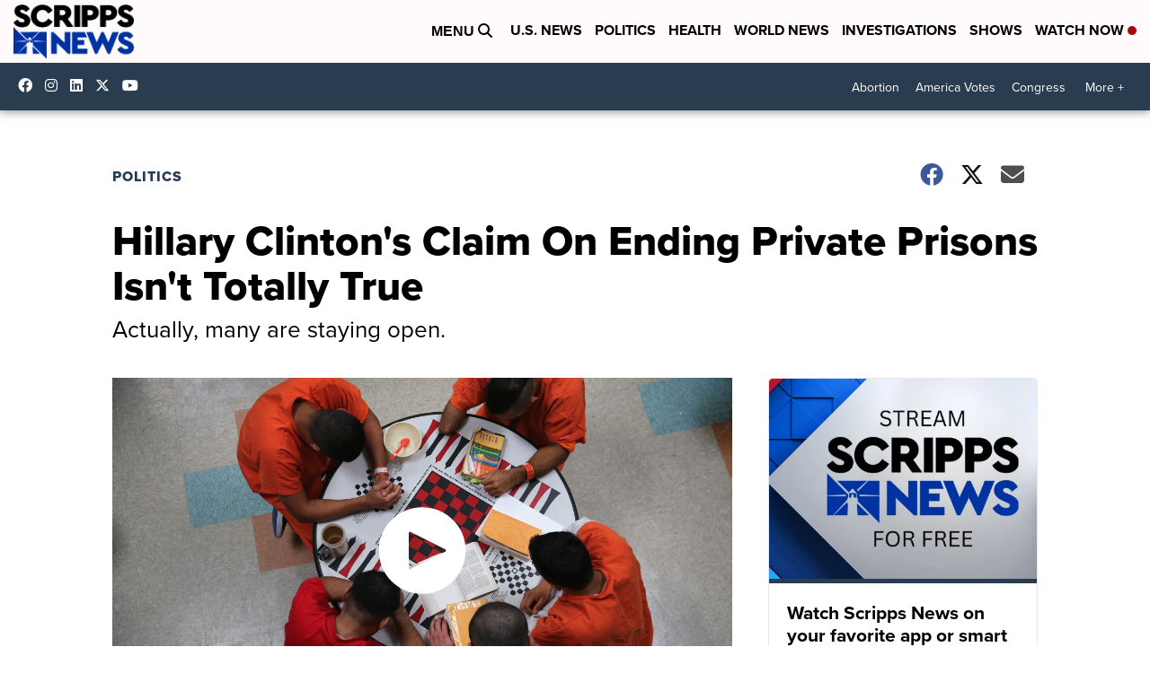

--- FILE ---
content_type: application/javascript; charset=utf-8
request_url: https://fundingchoicesmessages.google.com/f/AGSKWxWXXwSHzMnDBsfCDVLjW57CAKMBN0gklE_lsKptKH_R9KR5hqkZ5ICs9uCsT5sa0XXnGVinDLv1Z3v5uP-LmYfugqt2v41DMtKU-5qkYiA2Tnx-ZR--LTrR1I82wuyMcIoXoPGOFhyJDNsMTsUYFOy2QTJjyAQJDSDZDon0CLY0FKyNt_KQTDfRgfsu/_/videojs.ads./adspace1./ggadsense._adhub_/flashad.
body_size: -1290
content:
window['7c524ecb-d2c9-49fd-9c44-d847df1fa85d'] = true;